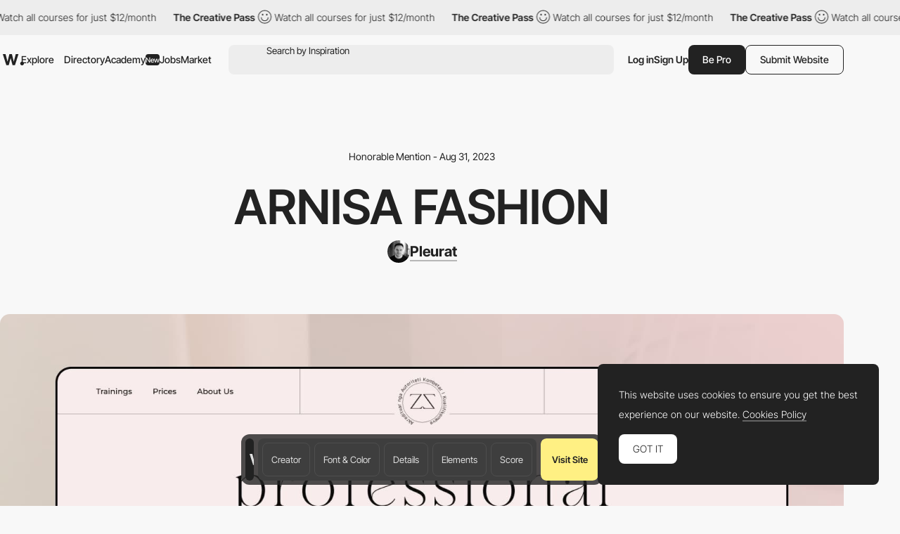

--- FILE ---
content_type: text/html; charset=utf-8
request_url: https://www.google.com/recaptcha/api2/anchor?ar=1&k=6LdYct0kAAAAAHlky5jhQhrvSRt_4vOJkzbVs2Oa&co=aHR0cDovL3d3dy5hd3d3YXJkcy5jb206ODA4MA..&hl=en&v=PoyoqOPhxBO7pBk68S4YbpHZ&size=invisible&anchor-ms=20000&execute-ms=30000&cb=gskrgonas7d8
body_size: 48751
content:
<!DOCTYPE HTML><html dir="ltr" lang="en"><head><meta http-equiv="Content-Type" content="text/html; charset=UTF-8">
<meta http-equiv="X-UA-Compatible" content="IE=edge">
<title>reCAPTCHA</title>
<style type="text/css">
/* cyrillic-ext */
@font-face {
  font-family: 'Roboto';
  font-style: normal;
  font-weight: 400;
  font-stretch: 100%;
  src: url(//fonts.gstatic.com/s/roboto/v48/KFO7CnqEu92Fr1ME7kSn66aGLdTylUAMa3GUBHMdazTgWw.woff2) format('woff2');
  unicode-range: U+0460-052F, U+1C80-1C8A, U+20B4, U+2DE0-2DFF, U+A640-A69F, U+FE2E-FE2F;
}
/* cyrillic */
@font-face {
  font-family: 'Roboto';
  font-style: normal;
  font-weight: 400;
  font-stretch: 100%;
  src: url(//fonts.gstatic.com/s/roboto/v48/KFO7CnqEu92Fr1ME7kSn66aGLdTylUAMa3iUBHMdazTgWw.woff2) format('woff2');
  unicode-range: U+0301, U+0400-045F, U+0490-0491, U+04B0-04B1, U+2116;
}
/* greek-ext */
@font-face {
  font-family: 'Roboto';
  font-style: normal;
  font-weight: 400;
  font-stretch: 100%;
  src: url(//fonts.gstatic.com/s/roboto/v48/KFO7CnqEu92Fr1ME7kSn66aGLdTylUAMa3CUBHMdazTgWw.woff2) format('woff2');
  unicode-range: U+1F00-1FFF;
}
/* greek */
@font-face {
  font-family: 'Roboto';
  font-style: normal;
  font-weight: 400;
  font-stretch: 100%;
  src: url(//fonts.gstatic.com/s/roboto/v48/KFO7CnqEu92Fr1ME7kSn66aGLdTylUAMa3-UBHMdazTgWw.woff2) format('woff2');
  unicode-range: U+0370-0377, U+037A-037F, U+0384-038A, U+038C, U+038E-03A1, U+03A3-03FF;
}
/* math */
@font-face {
  font-family: 'Roboto';
  font-style: normal;
  font-weight: 400;
  font-stretch: 100%;
  src: url(//fonts.gstatic.com/s/roboto/v48/KFO7CnqEu92Fr1ME7kSn66aGLdTylUAMawCUBHMdazTgWw.woff2) format('woff2');
  unicode-range: U+0302-0303, U+0305, U+0307-0308, U+0310, U+0312, U+0315, U+031A, U+0326-0327, U+032C, U+032F-0330, U+0332-0333, U+0338, U+033A, U+0346, U+034D, U+0391-03A1, U+03A3-03A9, U+03B1-03C9, U+03D1, U+03D5-03D6, U+03F0-03F1, U+03F4-03F5, U+2016-2017, U+2034-2038, U+203C, U+2040, U+2043, U+2047, U+2050, U+2057, U+205F, U+2070-2071, U+2074-208E, U+2090-209C, U+20D0-20DC, U+20E1, U+20E5-20EF, U+2100-2112, U+2114-2115, U+2117-2121, U+2123-214F, U+2190, U+2192, U+2194-21AE, U+21B0-21E5, U+21F1-21F2, U+21F4-2211, U+2213-2214, U+2216-22FF, U+2308-230B, U+2310, U+2319, U+231C-2321, U+2336-237A, U+237C, U+2395, U+239B-23B7, U+23D0, U+23DC-23E1, U+2474-2475, U+25AF, U+25B3, U+25B7, U+25BD, U+25C1, U+25CA, U+25CC, U+25FB, U+266D-266F, U+27C0-27FF, U+2900-2AFF, U+2B0E-2B11, U+2B30-2B4C, U+2BFE, U+3030, U+FF5B, U+FF5D, U+1D400-1D7FF, U+1EE00-1EEFF;
}
/* symbols */
@font-face {
  font-family: 'Roboto';
  font-style: normal;
  font-weight: 400;
  font-stretch: 100%;
  src: url(//fonts.gstatic.com/s/roboto/v48/KFO7CnqEu92Fr1ME7kSn66aGLdTylUAMaxKUBHMdazTgWw.woff2) format('woff2');
  unicode-range: U+0001-000C, U+000E-001F, U+007F-009F, U+20DD-20E0, U+20E2-20E4, U+2150-218F, U+2190, U+2192, U+2194-2199, U+21AF, U+21E6-21F0, U+21F3, U+2218-2219, U+2299, U+22C4-22C6, U+2300-243F, U+2440-244A, U+2460-24FF, U+25A0-27BF, U+2800-28FF, U+2921-2922, U+2981, U+29BF, U+29EB, U+2B00-2BFF, U+4DC0-4DFF, U+FFF9-FFFB, U+10140-1018E, U+10190-1019C, U+101A0, U+101D0-101FD, U+102E0-102FB, U+10E60-10E7E, U+1D2C0-1D2D3, U+1D2E0-1D37F, U+1F000-1F0FF, U+1F100-1F1AD, U+1F1E6-1F1FF, U+1F30D-1F30F, U+1F315, U+1F31C, U+1F31E, U+1F320-1F32C, U+1F336, U+1F378, U+1F37D, U+1F382, U+1F393-1F39F, U+1F3A7-1F3A8, U+1F3AC-1F3AF, U+1F3C2, U+1F3C4-1F3C6, U+1F3CA-1F3CE, U+1F3D4-1F3E0, U+1F3ED, U+1F3F1-1F3F3, U+1F3F5-1F3F7, U+1F408, U+1F415, U+1F41F, U+1F426, U+1F43F, U+1F441-1F442, U+1F444, U+1F446-1F449, U+1F44C-1F44E, U+1F453, U+1F46A, U+1F47D, U+1F4A3, U+1F4B0, U+1F4B3, U+1F4B9, U+1F4BB, U+1F4BF, U+1F4C8-1F4CB, U+1F4D6, U+1F4DA, U+1F4DF, U+1F4E3-1F4E6, U+1F4EA-1F4ED, U+1F4F7, U+1F4F9-1F4FB, U+1F4FD-1F4FE, U+1F503, U+1F507-1F50B, U+1F50D, U+1F512-1F513, U+1F53E-1F54A, U+1F54F-1F5FA, U+1F610, U+1F650-1F67F, U+1F687, U+1F68D, U+1F691, U+1F694, U+1F698, U+1F6AD, U+1F6B2, U+1F6B9-1F6BA, U+1F6BC, U+1F6C6-1F6CF, U+1F6D3-1F6D7, U+1F6E0-1F6EA, U+1F6F0-1F6F3, U+1F6F7-1F6FC, U+1F700-1F7FF, U+1F800-1F80B, U+1F810-1F847, U+1F850-1F859, U+1F860-1F887, U+1F890-1F8AD, U+1F8B0-1F8BB, U+1F8C0-1F8C1, U+1F900-1F90B, U+1F93B, U+1F946, U+1F984, U+1F996, U+1F9E9, U+1FA00-1FA6F, U+1FA70-1FA7C, U+1FA80-1FA89, U+1FA8F-1FAC6, U+1FACE-1FADC, U+1FADF-1FAE9, U+1FAF0-1FAF8, U+1FB00-1FBFF;
}
/* vietnamese */
@font-face {
  font-family: 'Roboto';
  font-style: normal;
  font-weight: 400;
  font-stretch: 100%;
  src: url(//fonts.gstatic.com/s/roboto/v48/KFO7CnqEu92Fr1ME7kSn66aGLdTylUAMa3OUBHMdazTgWw.woff2) format('woff2');
  unicode-range: U+0102-0103, U+0110-0111, U+0128-0129, U+0168-0169, U+01A0-01A1, U+01AF-01B0, U+0300-0301, U+0303-0304, U+0308-0309, U+0323, U+0329, U+1EA0-1EF9, U+20AB;
}
/* latin-ext */
@font-face {
  font-family: 'Roboto';
  font-style: normal;
  font-weight: 400;
  font-stretch: 100%;
  src: url(//fonts.gstatic.com/s/roboto/v48/KFO7CnqEu92Fr1ME7kSn66aGLdTylUAMa3KUBHMdazTgWw.woff2) format('woff2');
  unicode-range: U+0100-02BA, U+02BD-02C5, U+02C7-02CC, U+02CE-02D7, U+02DD-02FF, U+0304, U+0308, U+0329, U+1D00-1DBF, U+1E00-1E9F, U+1EF2-1EFF, U+2020, U+20A0-20AB, U+20AD-20C0, U+2113, U+2C60-2C7F, U+A720-A7FF;
}
/* latin */
@font-face {
  font-family: 'Roboto';
  font-style: normal;
  font-weight: 400;
  font-stretch: 100%;
  src: url(//fonts.gstatic.com/s/roboto/v48/KFO7CnqEu92Fr1ME7kSn66aGLdTylUAMa3yUBHMdazQ.woff2) format('woff2');
  unicode-range: U+0000-00FF, U+0131, U+0152-0153, U+02BB-02BC, U+02C6, U+02DA, U+02DC, U+0304, U+0308, U+0329, U+2000-206F, U+20AC, U+2122, U+2191, U+2193, U+2212, U+2215, U+FEFF, U+FFFD;
}
/* cyrillic-ext */
@font-face {
  font-family: 'Roboto';
  font-style: normal;
  font-weight: 500;
  font-stretch: 100%;
  src: url(//fonts.gstatic.com/s/roboto/v48/KFO7CnqEu92Fr1ME7kSn66aGLdTylUAMa3GUBHMdazTgWw.woff2) format('woff2');
  unicode-range: U+0460-052F, U+1C80-1C8A, U+20B4, U+2DE0-2DFF, U+A640-A69F, U+FE2E-FE2F;
}
/* cyrillic */
@font-face {
  font-family: 'Roboto';
  font-style: normal;
  font-weight: 500;
  font-stretch: 100%;
  src: url(//fonts.gstatic.com/s/roboto/v48/KFO7CnqEu92Fr1ME7kSn66aGLdTylUAMa3iUBHMdazTgWw.woff2) format('woff2');
  unicode-range: U+0301, U+0400-045F, U+0490-0491, U+04B0-04B1, U+2116;
}
/* greek-ext */
@font-face {
  font-family: 'Roboto';
  font-style: normal;
  font-weight: 500;
  font-stretch: 100%;
  src: url(//fonts.gstatic.com/s/roboto/v48/KFO7CnqEu92Fr1ME7kSn66aGLdTylUAMa3CUBHMdazTgWw.woff2) format('woff2');
  unicode-range: U+1F00-1FFF;
}
/* greek */
@font-face {
  font-family: 'Roboto';
  font-style: normal;
  font-weight: 500;
  font-stretch: 100%;
  src: url(//fonts.gstatic.com/s/roboto/v48/KFO7CnqEu92Fr1ME7kSn66aGLdTylUAMa3-UBHMdazTgWw.woff2) format('woff2');
  unicode-range: U+0370-0377, U+037A-037F, U+0384-038A, U+038C, U+038E-03A1, U+03A3-03FF;
}
/* math */
@font-face {
  font-family: 'Roboto';
  font-style: normal;
  font-weight: 500;
  font-stretch: 100%;
  src: url(//fonts.gstatic.com/s/roboto/v48/KFO7CnqEu92Fr1ME7kSn66aGLdTylUAMawCUBHMdazTgWw.woff2) format('woff2');
  unicode-range: U+0302-0303, U+0305, U+0307-0308, U+0310, U+0312, U+0315, U+031A, U+0326-0327, U+032C, U+032F-0330, U+0332-0333, U+0338, U+033A, U+0346, U+034D, U+0391-03A1, U+03A3-03A9, U+03B1-03C9, U+03D1, U+03D5-03D6, U+03F0-03F1, U+03F4-03F5, U+2016-2017, U+2034-2038, U+203C, U+2040, U+2043, U+2047, U+2050, U+2057, U+205F, U+2070-2071, U+2074-208E, U+2090-209C, U+20D0-20DC, U+20E1, U+20E5-20EF, U+2100-2112, U+2114-2115, U+2117-2121, U+2123-214F, U+2190, U+2192, U+2194-21AE, U+21B0-21E5, U+21F1-21F2, U+21F4-2211, U+2213-2214, U+2216-22FF, U+2308-230B, U+2310, U+2319, U+231C-2321, U+2336-237A, U+237C, U+2395, U+239B-23B7, U+23D0, U+23DC-23E1, U+2474-2475, U+25AF, U+25B3, U+25B7, U+25BD, U+25C1, U+25CA, U+25CC, U+25FB, U+266D-266F, U+27C0-27FF, U+2900-2AFF, U+2B0E-2B11, U+2B30-2B4C, U+2BFE, U+3030, U+FF5B, U+FF5D, U+1D400-1D7FF, U+1EE00-1EEFF;
}
/* symbols */
@font-face {
  font-family: 'Roboto';
  font-style: normal;
  font-weight: 500;
  font-stretch: 100%;
  src: url(//fonts.gstatic.com/s/roboto/v48/KFO7CnqEu92Fr1ME7kSn66aGLdTylUAMaxKUBHMdazTgWw.woff2) format('woff2');
  unicode-range: U+0001-000C, U+000E-001F, U+007F-009F, U+20DD-20E0, U+20E2-20E4, U+2150-218F, U+2190, U+2192, U+2194-2199, U+21AF, U+21E6-21F0, U+21F3, U+2218-2219, U+2299, U+22C4-22C6, U+2300-243F, U+2440-244A, U+2460-24FF, U+25A0-27BF, U+2800-28FF, U+2921-2922, U+2981, U+29BF, U+29EB, U+2B00-2BFF, U+4DC0-4DFF, U+FFF9-FFFB, U+10140-1018E, U+10190-1019C, U+101A0, U+101D0-101FD, U+102E0-102FB, U+10E60-10E7E, U+1D2C0-1D2D3, U+1D2E0-1D37F, U+1F000-1F0FF, U+1F100-1F1AD, U+1F1E6-1F1FF, U+1F30D-1F30F, U+1F315, U+1F31C, U+1F31E, U+1F320-1F32C, U+1F336, U+1F378, U+1F37D, U+1F382, U+1F393-1F39F, U+1F3A7-1F3A8, U+1F3AC-1F3AF, U+1F3C2, U+1F3C4-1F3C6, U+1F3CA-1F3CE, U+1F3D4-1F3E0, U+1F3ED, U+1F3F1-1F3F3, U+1F3F5-1F3F7, U+1F408, U+1F415, U+1F41F, U+1F426, U+1F43F, U+1F441-1F442, U+1F444, U+1F446-1F449, U+1F44C-1F44E, U+1F453, U+1F46A, U+1F47D, U+1F4A3, U+1F4B0, U+1F4B3, U+1F4B9, U+1F4BB, U+1F4BF, U+1F4C8-1F4CB, U+1F4D6, U+1F4DA, U+1F4DF, U+1F4E3-1F4E6, U+1F4EA-1F4ED, U+1F4F7, U+1F4F9-1F4FB, U+1F4FD-1F4FE, U+1F503, U+1F507-1F50B, U+1F50D, U+1F512-1F513, U+1F53E-1F54A, U+1F54F-1F5FA, U+1F610, U+1F650-1F67F, U+1F687, U+1F68D, U+1F691, U+1F694, U+1F698, U+1F6AD, U+1F6B2, U+1F6B9-1F6BA, U+1F6BC, U+1F6C6-1F6CF, U+1F6D3-1F6D7, U+1F6E0-1F6EA, U+1F6F0-1F6F3, U+1F6F7-1F6FC, U+1F700-1F7FF, U+1F800-1F80B, U+1F810-1F847, U+1F850-1F859, U+1F860-1F887, U+1F890-1F8AD, U+1F8B0-1F8BB, U+1F8C0-1F8C1, U+1F900-1F90B, U+1F93B, U+1F946, U+1F984, U+1F996, U+1F9E9, U+1FA00-1FA6F, U+1FA70-1FA7C, U+1FA80-1FA89, U+1FA8F-1FAC6, U+1FACE-1FADC, U+1FADF-1FAE9, U+1FAF0-1FAF8, U+1FB00-1FBFF;
}
/* vietnamese */
@font-face {
  font-family: 'Roboto';
  font-style: normal;
  font-weight: 500;
  font-stretch: 100%;
  src: url(//fonts.gstatic.com/s/roboto/v48/KFO7CnqEu92Fr1ME7kSn66aGLdTylUAMa3OUBHMdazTgWw.woff2) format('woff2');
  unicode-range: U+0102-0103, U+0110-0111, U+0128-0129, U+0168-0169, U+01A0-01A1, U+01AF-01B0, U+0300-0301, U+0303-0304, U+0308-0309, U+0323, U+0329, U+1EA0-1EF9, U+20AB;
}
/* latin-ext */
@font-face {
  font-family: 'Roboto';
  font-style: normal;
  font-weight: 500;
  font-stretch: 100%;
  src: url(//fonts.gstatic.com/s/roboto/v48/KFO7CnqEu92Fr1ME7kSn66aGLdTylUAMa3KUBHMdazTgWw.woff2) format('woff2');
  unicode-range: U+0100-02BA, U+02BD-02C5, U+02C7-02CC, U+02CE-02D7, U+02DD-02FF, U+0304, U+0308, U+0329, U+1D00-1DBF, U+1E00-1E9F, U+1EF2-1EFF, U+2020, U+20A0-20AB, U+20AD-20C0, U+2113, U+2C60-2C7F, U+A720-A7FF;
}
/* latin */
@font-face {
  font-family: 'Roboto';
  font-style: normal;
  font-weight: 500;
  font-stretch: 100%;
  src: url(//fonts.gstatic.com/s/roboto/v48/KFO7CnqEu92Fr1ME7kSn66aGLdTylUAMa3yUBHMdazQ.woff2) format('woff2');
  unicode-range: U+0000-00FF, U+0131, U+0152-0153, U+02BB-02BC, U+02C6, U+02DA, U+02DC, U+0304, U+0308, U+0329, U+2000-206F, U+20AC, U+2122, U+2191, U+2193, U+2212, U+2215, U+FEFF, U+FFFD;
}
/* cyrillic-ext */
@font-face {
  font-family: 'Roboto';
  font-style: normal;
  font-weight: 900;
  font-stretch: 100%;
  src: url(//fonts.gstatic.com/s/roboto/v48/KFO7CnqEu92Fr1ME7kSn66aGLdTylUAMa3GUBHMdazTgWw.woff2) format('woff2');
  unicode-range: U+0460-052F, U+1C80-1C8A, U+20B4, U+2DE0-2DFF, U+A640-A69F, U+FE2E-FE2F;
}
/* cyrillic */
@font-face {
  font-family: 'Roboto';
  font-style: normal;
  font-weight: 900;
  font-stretch: 100%;
  src: url(//fonts.gstatic.com/s/roboto/v48/KFO7CnqEu92Fr1ME7kSn66aGLdTylUAMa3iUBHMdazTgWw.woff2) format('woff2');
  unicode-range: U+0301, U+0400-045F, U+0490-0491, U+04B0-04B1, U+2116;
}
/* greek-ext */
@font-face {
  font-family: 'Roboto';
  font-style: normal;
  font-weight: 900;
  font-stretch: 100%;
  src: url(//fonts.gstatic.com/s/roboto/v48/KFO7CnqEu92Fr1ME7kSn66aGLdTylUAMa3CUBHMdazTgWw.woff2) format('woff2');
  unicode-range: U+1F00-1FFF;
}
/* greek */
@font-face {
  font-family: 'Roboto';
  font-style: normal;
  font-weight: 900;
  font-stretch: 100%;
  src: url(//fonts.gstatic.com/s/roboto/v48/KFO7CnqEu92Fr1ME7kSn66aGLdTylUAMa3-UBHMdazTgWw.woff2) format('woff2');
  unicode-range: U+0370-0377, U+037A-037F, U+0384-038A, U+038C, U+038E-03A1, U+03A3-03FF;
}
/* math */
@font-face {
  font-family: 'Roboto';
  font-style: normal;
  font-weight: 900;
  font-stretch: 100%;
  src: url(//fonts.gstatic.com/s/roboto/v48/KFO7CnqEu92Fr1ME7kSn66aGLdTylUAMawCUBHMdazTgWw.woff2) format('woff2');
  unicode-range: U+0302-0303, U+0305, U+0307-0308, U+0310, U+0312, U+0315, U+031A, U+0326-0327, U+032C, U+032F-0330, U+0332-0333, U+0338, U+033A, U+0346, U+034D, U+0391-03A1, U+03A3-03A9, U+03B1-03C9, U+03D1, U+03D5-03D6, U+03F0-03F1, U+03F4-03F5, U+2016-2017, U+2034-2038, U+203C, U+2040, U+2043, U+2047, U+2050, U+2057, U+205F, U+2070-2071, U+2074-208E, U+2090-209C, U+20D0-20DC, U+20E1, U+20E5-20EF, U+2100-2112, U+2114-2115, U+2117-2121, U+2123-214F, U+2190, U+2192, U+2194-21AE, U+21B0-21E5, U+21F1-21F2, U+21F4-2211, U+2213-2214, U+2216-22FF, U+2308-230B, U+2310, U+2319, U+231C-2321, U+2336-237A, U+237C, U+2395, U+239B-23B7, U+23D0, U+23DC-23E1, U+2474-2475, U+25AF, U+25B3, U+25B7, U+25BD, U+25C1, U+25CA, U+25CC, U+25FB, U+266D-266F, U+27C0-27FF, U+2900-2AFF, U+2B0E-2B11, U+2B30-2B4C, U+2BFE, U+3030, U+FF5B, U+FF5D, U+1D400-1D7FF, U+1EE00-1EEFF;
}
/* symbols */
@font-face {
  font-family: 'Roboto';
  font-style: normal;
  font-weight: 900;
  font-stretch: 100%;
  src: url(//fonts.gstatic.com/s/roboto/v48/KFO7CnqEu92Fr1ME7kSn66aGLdTylUAMaxKUBHMdazTgWw.woff2) format('woff2');
  unicode-range: U+0001-000C, U+000E-001F, U+007F-009F, U+20DD-20E0, U+20E2-20E4, U+2150-218F, U+2190, U+2192, U+2194-2199, U+21AF, U+21E6-21F0, U+21F3, U+2218-2219, U+2299, U+22C4-22C6, U+2300-243F, U+2440-244A, U+2460-24FF, U+25A0-27BF, U+2800-28FF, U+2921-2922, U+2981, U+29BF, U+29EB, U+2B00-2BFF, U+4DC0-4DFF, U+FFF9-FFFB, U+10140-1018E, U+10190-1019C, U+101A0, U+101D0-101FD, U+102E0-102FB, U+10E60-10E7E, U+1D2C0-1D2D3, U+1D2E0-1D37F, U+1F000-1F0FF, U+1F100-1F1AD, U+1F1E6-1F1FF, U+1F30D-1F30F, U+1F315, U+1F31C, U+1F31E, U+1F320-1F32C, U+1F336, U+1F378, U+1F37D, U+1F382, U+1F393-1F39F, U+1F3A7-1F3A8, U+1F3AC-1F3AF, U+1F3C2, U+1F3C4-1F3C6, U+1F3CA-1F3CE, U+1F3D4-1F3E0, U+1F3ED, U+1F3F1-1F3F3, U+1F3F5-1F3F7, U+1F408, U+1F415, U+1F41F, U+1F426, U+1F43F, U+1F441-1F442, U+1F444, U+1F446-1F449, U+1F44C-1F44E, U+1F453, U+1F46A, U+1F47D, U+1F4A3, U+1F4B0, U+1F4B3, U+1F4B9, U+1F4BB, U+1F4BF, U+1F4C8-1F4CB, U+1F4D6, U+1F4DA, U+1F4DF, U+1F4E3-1F4E6, U+1F4EA-1F4ED, U+1F4F7, U+1F4F9-1F4FB, U+1F4FD-1F4FE, U+1F503, U+1F507-1F50B, U+1F50D, U+1F512-1F513, U+1F53E-1F54A, U+1F54F-1F5FA, U+1F610, U+1F650-1F67F, U+1F687, U+1F68D, U+1F691, U+1F694, U+1F698, U+1F6AD, U+1F6B2, U+1F6B9-1F6BA, U+1F6BC, U+1F6C6-1F6CF, U+1F6D3-1F6D7, U+1F6E0-1F6EA, U+1F6F0-1F6F3, U+1F6F7-1F6FC, U+1F700-1F7FF, U+1F800-1F80B, U+1F810-1F847, U+1F850-1F859, U+1F860-1F887, U+1F890-1F8AD, U+1F8B0-1F8BB, U+1F8C0-1F8C1, U+1F900-1F90B, U+1F93B, U+1F946, U+1F984, U+1F996, U+1F9E9, U+1FA00-1FA6F, U+1FA70-1FA7C, U+1FA80-1FA89, U+1FA8F-1FAC6, U+1FACE-1FADC, U+1FADF-1FAE9, U+1FAF0-1FAF8, U+1FB00-1FBFF;
}
/* vietnamese */
@font-face {
  font-family: 'Roboto';
  font-style: normal;
  font-weight: 900;
  font-stretch: 100%;
  src: url(//fonts.gstatic.com/s/roboto/v48/KFO7CnqEu92Fr1ME7kSn66aGLdTylUAMa3OUBHMdazTgWw.woff2) format('woff2');
  unicode-range: U+0102-0103, U+0110-0111, U+0128-0129, U+0168-0169, U+01A0-01A1, U+01AF-01B0, U+0300-0301, U+0303-0304, U+0308-0309, U+0323, U+0329, U+1EA0-1EF9, U+20AB;
}
/* latin-ext */
@font-face {
  font-family: 'Roboto';
  font-style: normal;
  font-weight: 900;
  font-stretch: 100%;
  src: url(//fonts.gstatic.com/s/roboto/v48/KFO7CnqEu92Fr1ME7kSn66aGLdTylUAMa3KUBHMdazTgWw.woff2) format('woff2');
  unicode-range: U+0100-02BA, U+02BD-02C5, U+02C7-02CC, U+02CE-02D7, U+02DD-02FF, U+0304, U+0308, U+0329, U+1D00-1DBF, U+1E00-1E9F, U+1EF2-1EFF, U+2020, U+20A0-20AB, U+20AD-20C0, U+2113, U+2C60-2C7F, U+A720-A7FF;
}
/* latin */
@font-face {
  font-family: 'Roboto';
  font-style: normal;
  font-weight: 900;
  font-stretch: 100%;
  src: url(//fonts.gstatic.com/s/roboto/v48/KFO7CnqEu92Fr1ME7kSn66aGLdTylUAMa3yUBHMdazQ.woff2) format('woff2');
  unicode-range: U+0000-00FF, U+0131, U+0152-0153, U+02BB-02BC, U+02C6, U+02DA, U+02DC, U+0304, U+0308, U+0329, U+2000-206F, U+20AC, U+2122, U+2191, U+2193, U+2212, U+2215, U+FEFF, U+FFFD;
}

</style>
<link rel="stylesheet" type="text/css" href="https://www.gstatic.com/recaptcha/releases/PoyoqOPhxBO7pBk68S4YbpHZ/styles__ltr.css">
<script nonce="oqoSflHcCeMmK7vfoq_kRg" type="text/javascript">window['__recaptcha_api'] = 'https://www.google.com/recaptcha/api2/';</script>
<script type="text/javascript" src="https://www.gstatic.com/recaptcha/releases/PoyoqOPhxBO7pBk68S4YbpHZ/recaptcha__en.js" nonce="oqoSflHcCeMmK7vfoq_kRg">
      
    </script></head>
<body><div id="rc-anchor-alert" class="rc-anchor-alert"></div>
<input type="hidden" id="recaptcha-token" value="[base64]">
<script type="text/javascript" nonce="oqoSflHcCeMmK7vfoq_kRg">
      recaptcha.anchor.Main.init("[\x22ainput\x22,[\x22bgdata\x22,\x22\x22,\[base64]/[base64]/MjU1Ong/[base64]/[base64]/[base64]/[base64]/[base64]/[base64]/[base64]/[base64]/[base64]/[base64]/[base64]/[base64]/[base64]/[base64]/[base64]\\u003d\x22,\[base64]\\u003d\x22,\x22ZcOPTcOQwqtgw7rDizIWw67DkcK1fiXCvsKTw6p2wq7CmsK7FcOEeHPCvinDpS/Co2vCjyTDoX5wwp5Wwo3DtsOxw7kuwpITIcOIAyVCw6PCnsOKw6HDsGBbw54Rw7jCksO4w41VQ0XCvMKfV8OAw5EGw7jClcKpMcKhL3tqw5kNLHIXw5rDsXbDugTCgsK8w4IuJnHDgsKYJ8Oawr1uN1nDq8KuMsKqw53CosO7UMK9BjMrX8OaJAk2wq/[base64]/[base64]/DkAF0ZT7CiVXCgihzRsOEw4HCrcKZfiJ1wocAwpFWw6FrUA4ZwqUawpDCsC7DusKxM3AmD8OCNhI2woAER2EvBRwBZQgFCsK3d8OidMOaDgfCpgTDpmVbwqQzfi0kwpTDjMKVw53Dt8KjZHjDlwtcwr91w4JQXcK/VkHDvHUtcsO4IMK3w6rDssKiRGlBGcO3KE1Zw7nCrlcLE3hZWnRWbXMgacKxecKIwrIGO8O0EsOPFcKXHsO2MsOTJMKvD8O3w7AEwqAJVsO6w7R5VQM7CkJ0DsKhfT9wN0tnwr/Dh8O/[base64]/[base64]/QcOuUMK3S05fEMKPwosow5vCpsOBw4NnLjnCmMKKw7vClhp8LTkOwqXCpmIHw5HDkn/[base64]/[base64]/CtMKjw75LwonCowBNwr7Dty3Cv8KqCBXCjlvDk8OwKMOxH3VEwpcOw6AMe1fCsFluwo4qwr1HD3QKa8OSA8OQFMKaEsO/w4A1w5nCi8OCJ2bClClKwoYeLMO7w4/DnW5iVWvDpQbDhkFew4nCiBYcSsOWPGbCv2/[base64]/CjANde8OZw5Eow5HCnVnDjnHCuD3DumrCnAXDuMKVb8K+XQIPw4goOThLw50Dw5gjN8OeCF4mRUsbLxExwpzCuEbDsiDCsMOyw7EFwqUOw4/DqMKsw69JZ8O/wqrDnsOMLQTCjkTDsMKdwoYewpZKw4Q7AEzCu05+w4MoXTLCnsOUQcOWdmnCkGAaA8O4wrITUEs0NsOMw47CtAU/[base64]/[base64]/Dun56w5dCwoI6wp0KZBnCl0fDqD3DlnzCt8KFckTClRRvXcKFUDbCtsOaw4tJPxF7Xyl4IcOAw4TDo8KhKW7Dl2MIUExBeGzCjn5TTDBiRTUnDMOXElrCqsOaEMO3w6jDlcKicHUFbhbCjMOgVcK1w7DDkG/Dl2/DkMOhwoLCvQt2DsOEworDlw/Dh3DCoMOiw4XDpsOIYRRFOkHCr10/fmJDF8Onw63ChUgTNFF5GHzCpcKWRsK0ZMOIKsKOGcOBwo9hHw3DsMOEDWzDv8KJw4BWNMOawpdbwrDClDVLwrzDsUMpHcOsdsOjV8Oif3PCvlTDkiMAwo/DpBLCkFwqFFjDqcKKbcODVRPDrWdjP8OBwpFxNAjCsjBOw5dCw7nChcOawpB8S33CmwbCuB8Iw5jDimklwrHDpV5qwpfDj1xmw4vCoAAEwqgQw7QKwro2w5x5w7RgDsK0wq/DgX3CvsO5JcK7U8KZworCozxXfHYlecKnw6rCj8OFIMOSwrhmwoYpKhlfwo/CnFAtw5TCkhpKwqvCuEZZw7kOw7XDlCF+wpUhw4zCksKaNFTDvhtdRcOiQ8Ktwq/CmsOgS1giGMO9w5DCgBjDrMKcwojCq8K4YcK0SAMeHH8kw6LCpCh/[base64]/CusO1fsKFwrDCv8OwEQvDhcKGw7kdOGPCpW/DmAAHMcOvYVUzw7nDqWTCtsKiLTbCr1d3wpITwo3CvcOSwqzCssOgZiTCgVHCv8KWw5jCt8ObW8O3w6Y9woDCpMKpDE0mTD8gKMKIwq3CtGTDokPCsxU/[base64]/CmkVpZTEpw4jDi8OUeVnCmUFIDytiasOHwpTDo0t+w7wow6wcw5kOwpTClMKhMgPDlsK3wpUZwoHDhR0TwrlzO1RKZ0zCu2bCmnUnwrQtAMOdOicSw73Cv8OJwoXDjhshPcKEw5RNRhB1wrrChcOtwpnDrsKewpvCg8OZw5DCpsKoamlHwo/Cuw1jPDPDqsOGEMOAw4DCisO3w4towpfCpMKcwqPDnMKKAE/DnjF9w43DtH7CimzChcOQw79JFsKXXMK+d17CuCFMw5bDjsK8w6NYw7XDucONwrzDmlAADsOrwr3CiMKVw6pvQsOgTnLCk8OCDCPDj8KrVMK4QgRbWmF7woo+WjoATMOiZsKqw7jCtcK4w64KUMKOQMK/EGEPKcKJw4nDrFrDlX/Co3bCqylPFsKXc8KOw59Dw6N9wr1yHSTCmcK7KizDgsKuR8KWw6BIw6tdAcOTw5TCnsKUw5HDjzXDtMORwpHDoMOmWlnCmk4sTMO1wp/Dp8Kxwr5RVB4bOUHCsS95w5DCqHgOwo7CssOvw7DClMO+woHDo1PDiMOmw7bDiVXClXvDk8KLJAYNwoNeTGvCvsOZw4nCvgfClXDDksOYFh1twqMuw5wTXgISdVIKdzgZJcKfGcOhJMK5wpDDvQ3DgsOJw7N8QgV/CwXCl38IwrvCq8K6w7LClCpNw5XDs3dLw7PChg4pwqwXQsK/woMpEMK1w6s0bzg9w4TDuXZaOnVrUsKUw6hmbDspIMKxeTXDgcKFCErCscKrN8OHYnTDncKWw6EjP8Kxw5JEwrzDs2xfw6jClnjDqH3DgMKAwobDlXVWKMOjwp0oXz7DlMK4M1BmwpAuIsKcEyF4X8OKwp1AcsKSw6nCnH/[base64]/CjEXDqh0WwqLDq8OnUy9fw55EEEfCucO1w6bCu0LDhGbDo27CtsONwp0Sw7UOw6XDs1TCicKRJcKtw4MaO0MRw6RIwpxAegl3f8Kkwp9Ewp/DpTQxwpnCpHzCuX7CiUdewqDChsKUw7bCjA0QwoZIwqtyCMOhwprCjsO7wpLCtMO/eUcaw6DCusOtUmrDh8K+w7Ilw5jDisKiw5xwbkHDvMKfHSzDu8K9wqBRKhAVw6QVJsODw4HCv8OqLWIPwpUJQMOZwrMtBiQcw7dnakvDo8KmfVLDoUE2N8O7wpfCqMOzw6/DjcOVw4cvw7vDocKrw4tnw7HDosOrwqvDpsO3SApkw4DCqMOmw5vDnngRJzdYw5DDjcOxK3/Dsl3Dm8OKSynCs8OhcsKTwpPDuMOJw6HDhsKWwp5dw54iwqp7w6PDuVXCp1/[base64]/FsKwGUjCpcOEwrbDrnEiwpZdE8OyA8KFwqTDokR8w4nDpFFbw6vCisKKwq7DrcObwpDCrA/[base64]/CmDTCisOkR8OJDxMXKH9GMsKSwqvCui4/wqfCmFnCpibCgiVNw6TDp8K+w64zAVMywpPDiX3Di8OQAx1twrFcWMKfw6FrwrN/w5zDjFXDpWRnw7A1wpcMw6fDqsOowrPClMKrwrc8N8K2wrPCkwrDusKSX0HCli/Cs8OjE13CtsKBTyTCicKswpskKgEQwqHCuEASDsOPE8O4wpfDoT7Cl8KiBMOVwpLDnjlcBwfDhDPDp8KYw6tTwqfCi8K1wrPDvyfDu8KNw5rCtkkqwqPCu1fDlsKjGwUxJhjDt8O0UD3CtMKvwoMgw6/[base64]/[base64]/ccOuw6nDsWLCosKgw6AMe14gw6DCkMO7w7MTworDoG/[base64]/CtcOiw6rCok59VhDCg8KVwpDDm0tgw7p0wrfCjAV1wrvCpwnDo8K3w6ghw7bDusOxwo5SfsOFIsKhwo/[base64]/[base64]/DlhvDrh3Cj8OGNMOFw4AZbTVWw5pNFUYDwpDCoMOPw4LDj8KJw4PCnsOfwox5WMOVw73Ch8ODw5w3YC3DuFxrA3s9wpw5w5gaw7LCgE7DtTg+GBTDqcO/fW/CgiPDh8K4MxvCtcKew7rCh8KLIVx4JXxqKMKaw4ITNzjCjWF1w6vDpkJxw7ckw4fDjMOqPsKkw4TDi8KkXyrCnMOXWsK1wr9Fw7XDgMKWETrCmDwzw67Ds2Y7SsKpZ09Nw6LCtcO6wo/Dt8KgGCnCvS0rdsK6C8KKN8ODw5BOWCjDgMOOwqfDhMOAwrDDiMOTw7c+T8K7w5bDk8KpWjHCv8OWZMOzw61TwqHCkMK0wqlBHcO5YcKNwpwKw6vCqsK+SCXDtMOmw7/Cvm07w5BCHMKKw6AyeC7DjMOJAR1qwpfClFx8w6nDmkbCvErDkwzCvnpswo/Dr8KRwqHCp8OfwqsLcsOuY8OzUcK0PXTChMKFAh9hwrfDu2VCwqQcKSgMIko3w4DCk8Oiwp7DksKvw6p6w7UQfxUowp5oWTjCucOjw67DqMK+w7/DmizDkEZ2w57CosOJMcOIYD3CoWfDgVPCj8KnRhwhfG/CpnXDgcKpwpZBGT9qw5bDvj4WQEnCtnPDuV4NcR7CrMKiXcOLUBdUwpRASsOow5kaDUw4ecKww6TDv8KSFQxPw6XDoMKZZV4QCMOACMOKLT7CkmkPwqbDl8KAw4pdIRHDrMKuJsKUPSDCkT7DhMK/[base64]/DncKJFRrDrsKWwpk+F8K3PMOhwo/Dh8OyBcOTRhxRw4lqKMOGVsKMw7jDowB9wqplNDhnwpnCtsKfFcOEwoQgw7TCssOsw4XCpwJEYcKUWMKiEDHDukvCu8O3wq7DucKewpjDvcOOPVpPwpxCTApOSsOsej/Cq8OGVMKsE8KHw5XCglfDrQcawqN8w7diwqPDuGdCFsOxwqrDlHdrw79FQ8KVwrXCoMOmw41pFMKeEB50woPDhcK6WsOlXMK/[base64]/[base64]/Dn8OLwpstHVjCrB1xwqtiw6E0NsOWMMK4wq85w54Kw79IwrBDfkrDiDfChTzDgXp8w5fCq8KBQ8OAw4rDuMKQwrLDksKwwoLDpcKvw73DssOFTnBRaE50wq7CjSRudcKBHsOZLcKewrwewqbDpTlAwqwOwoVYwpFsf0Uqw5UuD3cpKsOFJsO/D2gtw6TDscKow7HDtDMwcsOLf2DCr8OeM8KCXlPCg8KGwqsONsOtCcKpwrgCc8OTbcKdw7U2w51vwrPDkcO6wrTDhSvCs8KLw7lpYMKZYMKcfcKpbz7Dk8OJTQpFfQgew4dCwrfDnsOcwpcfw4LClxMqw67CnMOFwovDi8OXw6TCmsKgGsKzFMKtFkA/[base64]/w4fCqmFXwpjCmcOgBMK2wo7DvsK3MXjDiALDqsKfw6LDu8K+WcO9JwrCjcK5wrjDsArCtMOxEyzDo8KeWGgrw6kfw6nDiTLDvGnDjMKRw7UfAWzDi1DDscO9OsOdVMOLScO2ShXDrW1HwqdZYsOiGj17Z1ZEwoTChsOFE2vDnsOAwr/[base64]/DpsK8wqd3w6XCsh9MJjxiAsKnGsKcw4gNwrtvYcKuQmFowqHCtE/DqXHCisKyw7LCm8KmwrMewp5COcOlw5rCu8KOdULDrBFmwqnDkFF/[base64]/DjBTChwvCr8OORsOhe8OfKMKCdcOEIsKnNCBXQQ3ChsKBKcOFwqEtHBhqKcOtwqRPDcO7ZsKHNsKhw4zDusOrwpAzfsO8ESPCiC/DtknDsEXColBhwrkxR3sAZMO5wqLCsknCgnAow4jCsHfDu8OsccKSwr50woPDh8KpwrQQwoHCscKyw4tGw5FpwobDj8Onw4LCnDfDkz/CrcODXhzCusK4DMOQwo/CvWvDj8KAwpFcccKlw5xJDsOHbMKuwogTD8Krw4DDlsO8fA7CtTXDlQkowrUifnlEejnDmX3Ct8O2Ji1hw7kTwrVbw4jDpMK2w70fAMKKw5Jcwr8/wp3Cpw3DqVHCr8Kvw7fDk23ChsOYwr7CmDHDnMOPZMK7YBDCt2nCqn/DhMKRM3BewoXDhMKtw4NqbSB+wqXDjn/Do8KnehvCu8OWw6jDosKUwq/[base64]/[base64]/CncOnSMK9wq7CgsOpwqvCo8OwBsKpwptNesOrwqjCiMOJw6/Dn8OJw7tlCcKtVsOsw6nDk8K3w7Fuwo/CjsObSywEOz5bw7ZdZlA1w5Y2w5kLYXXCsMKWw79swolvWz/[base64]/w5fDmDttwoclw7Egwq4cw4zCsV3CkMOgIDTCqFvDu8OzPWjCm8KYTzPCpcOqeW4uw7/[base64]/DsWtRPsOBw57Cm8KlFBQ7WMK6w6YXwoTDkk3CmcKLZWsrw4obwplsEMKAYSQwbMO+X8ODw6LClQFIwoNaw6fDo0ACwqoNw4jDjcKKIMKow53DqBtiw5BtFQs9w43DicKfw7jDmMK/cVHDqEPCqcKBQCoALnPDo8KYO8KcfwNxHCIMFDnDlsOAFmdLHAlvwqLCtzLDusKAw5RFw7vCmkclwrsDwo9uX2PDrMOjC8O/[base64]/[base64]/Dk8Ksw5F2PRR3wpTCgcOLw6LDpwMXOxPCmSBbQMK+KMOUw6/Dl8KqwqZGwqtRFcOJdizCnyrDq1/[base64]/D8K1LTgCJgBdG8OjwoXDljbDrMOsw43DlHbCtsK0wooRIHjCvsOkEcKHbWRTw4t+w43CtMKVwo7DqMKWw5dLXsOowqVmT8OKFHBFdkTCh3TDlzrDiMKjworClsKmw57Ck14dAcOvVFTDp8KGwo4qHGDCgwbCoHvDgMOJw5XCscO/wq0/HnDCoxTCukJ+B8O2worDgBDCjF/[base64]/w5zClsKXwrXCusKIU8KMw6Bywo0swonCuMOVfkRyGkRbwo1owp0CwrfClMKjw5DDjCDDnW/DqMK0Fg/CjMKVZMOLfsOCZcK5YyPCo8OBwosfwrvChmk2AiXCgcOWw7EjS8KuX0vCl0PCt3w8wr9fTSBvwrsOZ8OuMGTCvlzCjcK/[base64]/DscOswrc+dMKwYcOiw7fCm8Kfw61RwpTDhsOgL8Kawr/[base64]/CvTDDrcO1d0jCnMOZFj7DhsKcFzZ3wqAYwr4awqPDigrDsMOww5cBUMOiP8OoGsKiacOyRMOkRsK6NMK8wrFDw5Y2woA7wq1bXcKMeEjCsMKQRHU6TzV+AcOrQcKJHsKhwr1hbE/CpFDCmlPCgMOiw7E+byrDrsK4wrjCkMKXw4nClcOlwqRmeMOZFygkwq/CksOEZwPCn09LVMO1AkHDiMOMw5V5P8O4wpM8w7XCh8KrEyxuwpvClcK0Z3cRw7vCl1jDqGDDh8OlJsOROhEzw5fDnjDDjRfCtW5Gw5YOLcOEwpTCh01qwpE5woQLfMKvwoI0EyPCpBXDhcKkw5R6dcKRw4Vlw4howrpJw58JwqQMw4fCgMOIMlrCkHQjw7Ypwp3DjF/Di1Rnw7xbw79ww7IswobDqiY7NsKPfMOyw4XChcOXw7JvwoHDnsOow4nDnFItwp0Cw6/DqQfCmGHCkV7DrCPCpcOUw5vDp8OVfSFPwps1woHDoBHCqcKmwobCjwMeEwLDksO6bVs7KMK6Yxogwo7Djy/CscKkSVfDvsOvdsKLw7DCusK8wpXDvcK7wp3CsmZ6wrwJJ8Kgw6wxwpd3w5/Cpx/DhsKDQzDCjcKSbnjDgcKXe1p7U8OORcKRw5LCu8OvwqTCgXMMMg3Dn8Kywr05wp3DtmnDpMKow4/[base64]/DuCxsw6BDw5nDoMO4CsKzS8KmPcOAPcOkWcK5w5nDrGDDiE/[base64]/[base64]/Dhk7DkjPCvsO/wolBdMORfVRKK8KiesKwOTZ1CgXCpS3DhcOIw57CtHFnwpQFFCMYw4JLwqhIwovDmWTCl1tvw6Use3DCo8K3w4/CusO8Fk4GUMK3GiQXwpdwMsKXYMOzYcO4wrF7w4fDisKcw5ZYw4NDRMKGwpXCjHvDqx5Xw7PCi8KiFcKVwqFyIULCjjjCkcKUDMOoLcK3KiLChEQkIsKOw6LCocOzwrBkw5rCg8KVDMO9PXVeJMKhNCpxZk/CpsKEw7wAwqnDtiTDncKTYcKmw7EbXMOxw6bChMKcWAXDvW/CicKcR8Ogw4HCtgfCiCAqDcORJcK7woXDpRjDtMKpwp3CmMKnwq4kIhzCtsOoHF8kSsKNwqgdw6Bjwo7CuEsawrUqwo7Cp1A0VCMnD2PCiMO/[base64]/McOyw5NRwpjClgDCiEtPcV3CqMKATlHDhhNZa0jDkzJZwq0kV8KRblXDvg9awpF0wo7CvgfCvMODw7Jwwqkpw45HUQzDncOwwpNve05wwqTCjxPDuMO6KsKyJMO0w4bCgAlZGgN/KxvCo3DDpwvDimLDvUsCQQkOa8KFWjLCin/DlWrDsMKKwoXDk8O8JMO4wqE8PMOaFMO4wo7DgETCphBdHsK5wqA8IEpKXkIyP8OYbk/CtMOqw4k4wodnw6EdfQrDswnClsK3w7DCigUWw5/Cjgdww4jDkh/[base64]/LsKYTEfDo8KHwoHDkHc2cw4+w4IQdMKfw7LCusOSdGk9w6pNJ8OAURjDu8KWwrhPGcO5UlbDk8KeK8K8L1sNecKJNQcIGQAJwpDCtsOWEcO7w41pbCLDuX/[base64]/DgHfCmsKGwr/DlXfDt8O+ecKmQ8ObNzAjwpQcDVEAwq4BwrPClMOjwqF9VgPDgMOkwpvCmXXDgsODwp9iW8OUwoRoB8OiZxLCqQ1nwr56Uh/DnSHCkg/CkcOzKcKDJnHDrMO4woPDk0lTw4nCncOCw4XCu8O6W8KmIHNRGcKDw5t8IRTCm1zCn3DDmMOLLmUewrlGKx9KUMKcwqDDrcOrbxHDiCoyRiAiYG/DhElRGRDDjXvDiDx4GkHClcOcwo/DtcKEwpLCvWMYwqrCj8OHwpw8O8ORWsKgw6g0w5BwwpDDjMKWw7sDMAZnC8KUUHwNw6BqwpQ3WDxOTS7CsGzCicKiwpBEMh8/wprCsMOGw6okw5TCgsOBwqs0asONWlTDh1dcQE/Cm2vDpMOpwrMUwqNSJXZSwpfCjCpqV1FoeMOkw67DtD3DvcOmB8OHEjhzdn/Cg0DCn8Otw77CgSjCi8KpHMKpw7gqw7zDt8OWw6l7CsO3A8OCw4fCsyV1KQTCnxPCmkfCgsKiI8KgdHY0w5BsflvCqMKPOsKVw6gvwr4kw5wywofDuMKBwrjDv2E0F3/[base64]/SMOJwrdBVMKywqxPwq8OE8KUEcKLw4jCpcKWwpwNfW3Cim/[base64]/DjsKWOsOYdE5GwpDDtg7CnMOlwo18w5EAd8O3w4FGw4V9wqPDkMOpwqkIMHxWw7nDlMOgdcKVYFPClx9MwpjCk8KGwrM/JiUqwobDhMOhYgp0woTDjMKccMOww4/[base64]/[base64]/wqrChMOpPhnCs8OUw6nCo29Zw7HCjFgvw50zKsO6w5U/D8OpdsK4FMKCCsOqw4nDhjPCkMO5D14yLAPDu8OCd8OSIEErHgUQw5IPw7Vrb8KewpwSNEh2O8KMGcO2w5LDiSvCtsO5wqfCsgnDnRzDucKNKMOtwoNrfMK7WcKSTy/[base64]/YnJRwo/DpcK2w7Fjw7vCjsK3Z8OLw5rDuVbCo8K5JMORw5XCl1jCuSnCqsOAwpUzwojDk3HCi8KLUsOiOk3DlsO1L8KRBcOZw5Esw5psw70GQ3jCg03ChGzCtsKjCWdJEyfDp28Rw6oCcF7DvMKjJChBPMOpw74ww5DCmVrCq8KPw69TwoDCk8OJwq0/CcKCwpI9w4/[base64]/CmsK3w6LDuAvCjWLCih8wCMO8dMKEwqklanfDvMKdPcKBwp3CojQvw4/DucOpfzZZwrsiUsO3w5hSw4jDnybDkl/[base64]/[base64]/KsO0HlHDosOSBcK2QQPDs8KgNcOEw58vw7F7wpXCqsOiKcKXw5Eow6RpcFfCrcORRcKrwpXCnsOYwq5yw4vCj8OBe2kXwoDDtMOHwoBQw7TCpMKuw4VCwp3CtmDDtFRSOARFw7xFwoLDn1jDmBjCu2FUYG4mf8OnP8O7wrfDlTrDmgvCjsOKVHMAUcKqciEDw4g/HUBCwqk1wqbCjMK3w4nDh8O6fSpkw5PCr8Krw49/DsK7GgnCm8Ozw4Y1w5V9Qh3CgcOzOWEHMwfCr3XCqBMzw5YtwqEZJ8OUwoVwZsO4w4wDcsO7wps/DG4yMyRtwpfCsiQrVSDConIoDMKWSgUaPVtfL0xZHsOrwoXCv8Kiw60vw6QqfsOlM8Oowr8Fwp/Ds8OlLSE1HDzDocO8w4FaScOWwrTCgUBOw4TDvEDCi8KpEMKNw7FnAn4DJjpbwpBMZTzDvsK9OMKsVMK9bsKMwpTDuMOeUHwIElvCisO6TlfCribDmwI6wrxdQsO9wpVYw6LCk1xuw7PDjcKFwq9WEcKwwp/DmX/DjMK5w7RsOjEXwpzCicO/w6zCsCZ0dWdKamXCocOsw7LClcOSwqMJwqF0w5XDh8OMw4FGNFrCnETCpXVJSwjDvcK2M8OBE0RfwqLCnVQPCRrDvMKzw4JER8OHNldjPRtFwqJ7w5PCrcKXw5XCtzsVw7/Dt8KQw4TDrG8MVDQawrPDm2AEw7ArHsOkeMKzRkpVw7TDvcOeVgJjf1nCpMOQWFPCjcOKbGxNexw0w4RZKwbDqMKrb8KXwpdywr7DkcK5VEjDokNmcGlyAcKjw4rDvXPCnMOtw4wAe0tswoFKRMK/KsOqwq1DS1VST8K4wrUpPl59HS3DmATDpcO1JMOAw4Qsw6FjD8Ofw7ExD8OlwoMFBhXDu8KxesOgw57DlsOOwoLCtirDksOnwopmH8OzfcO8QA7CrBrCnsKuN23Dq8KqKcKSOWjCk8OKADcyw4vDjMK3H8OBGmTChS/DisKWworDmmExUHFlwp1bwqYkw7zCtVrDhcK6wr/[base64]/CmH1aw51TwrjCtmR1wrXDjnPDmXxdGm7DozrCjD48w5RyaMKdFMORO3/[base64]/[base64]/[base64]/Dr0l9wogzLsKFwpoYwq3Ct8Ogw47CoApYYMKEDMO7NTfCvDzDvMKQwoduQ8OnwrYUS8OYw4BpwqhEA8KpCXnDoUTCscK/OCw8w74LM3fCsxJxwp3Cu8O2ZsKKasO+BsKhw4LCs8ONw4YGwodXX1/DhnJZEVZQw7Y9ZcKGwpsYwojDqx8YP8OUBCcFcMOawpfDjgJ6wpQPAW3DrgzCvyjCtjjDnsOVK8OnwrIYThtpw5trwqhIwpt+QFjCosOfRi7DkjxmM8KQw6LCmWNbUHnDoCXCgcOTwqsHwpEeBTBlccKzwr9Mw6Fow5AtUlooXsOzwp5Mw6/DqcObL8OVZkB4cMOSMxNhUGrDjMOQMcO2HMOjfsK9w6PCisO2w7kZw747w4HCiHBiXEB7wqvCjMKtwrBSw58cUD4Ow7TDsUvDmMKzZErCgMKswrPDpzbCsyPDu8KgcsKfHsOfcsOwwp1lwrkJDFbCtcKAc8KpDXcIY8Kcf8Kzw6rCs8Kww4UFRT/[base64]/[base64]/CtxkALgsNwolvMl7Dom0SDsK7w7QpUsKcwpdOw7E3woTClMKHwq3CljLDr0LDrGhLw6gvwojDr8K3wojDoT0rw77DqlLCkMKuw5YTw5DCqlLCkRhmWUwiZjrCocKtw6lYwoXDuFHDtcKdwohDw77DrcKTIcOHGcOSPwHCogsKw7jCq8K5wq/DhsOlH8O5LgQcwrIjPkXDj8Olwr5Sw5jCglHDmG3CqcO5csO8w4Mvw5RWfmzCuUDClAFTLD7ClFfCo8KXODfDlmsmw4zCmcKRw5/CkWtEw4FOClTChiVGw6DDtMOJH8OTUiM2J37CujjCvsK9wqvDlcOJwpTDu8OMwpZSw4DClMOFcToXwoNJwp/[base64]/[base64]/[base64]/w5Nzw6Z5fXFlw6LDgMKpWEJdwrt1woxKw6LDpmDDo3vCssKsYxnChUvCi8OgLcKMw4MGOsKJPQLDhsK0w4DDgGPDnmbDrSAywrjCjgHDgsOPeMKRfBF9AVvCn8KhwoM/[base64]/CjcOoOAPCmBDCvcO1w7TCnsKLwqLDosOmZ2/CgsK3EQwpCMK2woHDtRlPbloMUcKLLcKmTl/CimbCmsO8fmfCvMKTKsOkVcKCwrwmLMKjZ8OfN2Z2LcKAwoVmaxfDmsOSWsKdFcORF0/Dp8OSwp7CgcOxKF7DhQgQwpUXwrfDt8K+w4Rpw7xXwpjChcOEwpULw5p8wpdew6DDmMObwqvCmVfCqMOPLybCvVnCvRjDlz7CncOYCsOGHMONwo7CnsKdYxvCgsONw5IdRkzCpcO5QMKJCcORS8O/YFLCoxXDrQvDmX4LOEokfjwCw4gfw5HCpTTDgMKLfG4wJwPCgcKyw6Iaw4hHUybChcO2wpHDv8OFw6zCiwbDicO/w4sLwoPDiMKmwr1oIgPDhMOSMcOFA8KpEsKiC8K/TMKlXA1CSzbCpWvCusOXdUrCp8KPw7bCu8Oxw4TCukDCkg4ZwrrDgGM0AyfDpCdnw7bCp2XCiEIiIVXDkFxGG8Kfw4A4OgvCuMOELsK4wrrCpMK7wr/CnMOuwow5wrtiwrnCth0oNVkAAsKVwrFsw7VEwo8PworCtMOUOMKhPMOSfkVvTFA1wq5EB8KGIMOgWMO4w7Uww5MFw5PCqS5+DcObw5TCncK/w50owrvCp2fClsO7X8O5IEc4flDCicOtw5fDncKCwpjCihrDpXc1wrEwX8KywpLDiTPCjsK/VcKBRBLDgMObcGtkwr3DlMKFWkvClT8Owq3DjXkYNGlWGVkiwpA7fDxow7rChQBGfT7Do1TDssKjwr0ow7XCk8OaP8Orw4YUwoHCpEgywpXDrRjCtQNxwppuw4kXPMKgRsOqBsKxwpFhwo/[base64]/[base64]/CtygYHkgmw6UGw6jDrAdyUCHCs3fCoMOaw4zCgG3Dg8O0JD3CicK7ekjDkcKmw4MvQMO9w4jDg0PCrsO3H8KeWsOwwovCk07CkMKMc8OYw7/[base64]/DqMKoTMOqERUPwoljJ1NCwpFpwp/DigTDkzbChsKcwr/CosKdWCnChsKyfXtsw4TChSNJwoA6WyFiw7jDg8Ohw4bDuMKVWsODwpXCqcO4RMOlfcOiOcOuwrBzR8K9b8KzJcOVAzzDqXjCiUjCocOWPjvCtcKxYEnCr8O1C8KWaMKaGMOYw4XDqR3DncOBwpU/A8KmdMO/GWkMfsO+w6nCtsKhw5w0woDDthnCrsOJIS/DrsK6ZQNbwqnDmsKKwoI2wpTCuh7Cm8OTw71swp/CqsOmH8Kqw44jWl8FBV/Dq8KHIsKkwp3CkHfDncKKwo/[base64]/ClcK8w7g1OcOEw6RswrLDh8OjOsK3wqk/[base64]/wqrCjcOIwrh5YSLDqCXDtUVTwoNxNsOUw71jFcOGwrQMMcOERcK7wpMfwrlEShbDicK/HxvCqzPCnU/[base64]/w6DDjwLCkcO4FsKyw74Kw5B/wqUew4hRwoRfw5rCmDMdEMOjVsOzGirCpXDCqh8HVRw4woE8w6k9w5Jxw65Kw4jCs8KDf8O9wrvClTAPw7w5wqvCtH4awrdcwqvCg8OJA0vCrEFpZMOWwpY6wooZw6fCmHHDo8KDwqU/BGZSwoMxw6dkwoowJGE2wpfDgsK3F8Kaw4TCsyAIwr84Azw1w7LDj8KEwqxmwqHDqzFNwpDDhFlnEsONdsO1wqLCmUEew7HDrzUyW0bCoz4Dw70cw6jDtQl8wrY9PyLCkMKkwqbCpXXDisOZwrsjScKxQMOpcjUHwpvDoTHCgcOtUnpmeSs/XnLDnlsIaw99w7c/Chc4bMOXwoB0wqbDg8Oaw6bDjcKNJgQbw5XDgMO9PR0Nw7XDk0QkRcKAG1pSRS3DscORw7XCj8OsXcO/[base64]/DhGMbEsKlamrCmMOcwo4vw5PCll8OwpDDk8Ocw6HDs8KbEMKWwp7CgnluDMOkwrt1wp0jwoRICG8cIkoPHsKnwp3Dt8KIM8OpwovCl2xEw7/[base64]\x22],null,[\x22conf\x22,null,\x226LdYct0kAAAAAHlky5jhQhrvSRt_4vOJkzbVs2Oa\x22,0,null,null,null,0,[21,125,63,73,95,87,41,43,42,83,102,105,109,121],[1017145,246],0,null,null,null,null,0,null,0,null,700,1,null,0,\[base64]/76lBhnEnQkZnOKMAhnM8xEZ\x22,0,0,null,null,1,null,0,1,null,null,null,0],\x22http://www.awwwards.com:8080\x22,null,[3,1,1],null,null,null,1,3600,[\x22https://www.google.com/intl/en/policies/privacy/\x22,\x22https://www.google.com/intl/en/policies/terms/\x22],\x228siIV3nLLKY8BwJB4ugwy0LOH7zE02a1lRyOT7R6Sg8\\u003d\x22,1,0,null,1,1768983773324,0,0,[160],null,[175,14,137],\x22RC-WTbK9eYPN5ZQLg\x22,null,null,null,null,null,\x220dAFcWeA5PmSX2WtiJmoE8fVpSEAQAmOuprZ-O_XE6SA-uQQBFCNSvBRNHfrmMZvmL75qCkPZeH2fIswLJRVY1jDkSIkjSOmbwMA\x22,1769066573314]");
    </script></body></html>